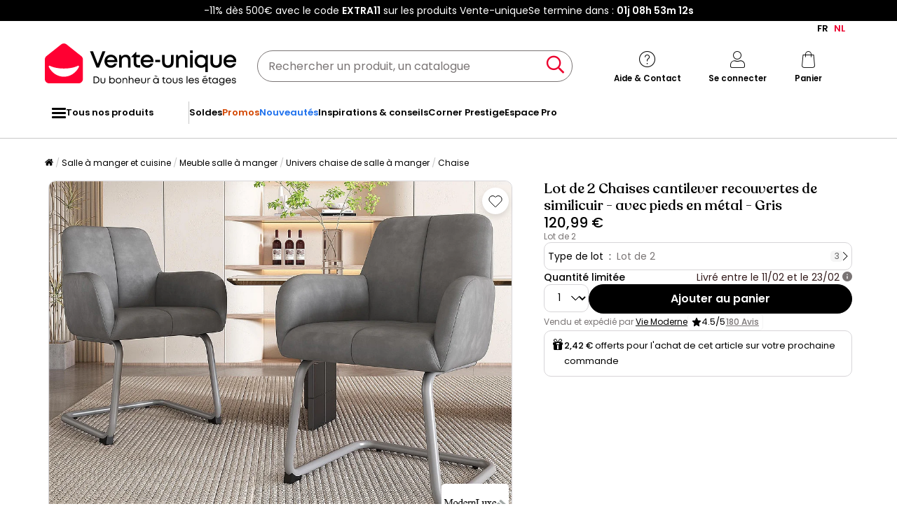

--- FILE ---
content_type: text/html; charset=utf-8
request_url: https://www.google.com/recaptcha/api2/anchor?ar=1&k=6LeKhU4pAAAAADKrUjV2u5pRv2dbHidBEDMej4b2&co=aHR0cHM6Ly9mci52ZW50ZS11bmlxdWUuYmU6NDQz&hl=en&v=PoyoqOPhxBO7pBk68S4YbpHZ&size=invisible&anchor-ms=20000&execute-ms=30000&cb=6x31qaetmjz1
body_size: 48712
content:
<!DOCTYPE HTML><html dir="ltr" lang="en"><head><meta http-equiv="Content-Type" content="text/html; charset=UTF-8">
<meta http-equiv="X-UA-Compatible" content="IE=edge">
<title>reCAPTCHA</title>
<style type="text/css">
/* cyrillic-ext */
@font-face {
  font-family: 'Roboto';
  font-style: normal;
  font-weight: 400;
  font-stretch: 100%;
  src: url(//fonts.gstatic.com/s/roboto/v48/KFO7CnqEu92Fr1ME7kSn66aGLdTylUAMa3GUBHMdazTgWw.woff2) format('woff2');
  unicode-range: U+0460-052F, U+1C80-1C8A, U+20B4, U+2DE0-2DFF, U+A640-A69F, U+FE2E-FE2F;
}
/* cyrillic */
@font-face {
  font-family: 'Roboto';
  font-style: normal;
  font-weight: 400;
  font-stretch: 100%;
  src: url(//fonts.gstatic.com/s/roboto/v48/KFO7CnqEu92Fr1ME7kSn66aGLdTylUAMa3iUBHMdazTgWw.woff2) format('woff2');
  unicode-range: U+0301, U+0400-045F, U+0490-0491, U+04B0-04B1, U+2116;
}
/* greek-ext */
@font-face {
  font-family: 'Roboto';
  font-style: normal;
  font-weight: 400;
  font-stretch: 100%;
  src: url(//fonts.gstatic.com/s/roboto/v48/KFO7CnqEu92Fr1ME7kSn66aGLdTylUAMa3CUBHMdazTgWw.woff2) format('woff2');
  unicode-range: U+1F00-1FFF;
}
/* greek */
@font-face {
  font-family: 'Roboto';
  font-style: normal;
  font-weight: 400;
  font-stretch: 100%;
  src: url(//fonts.gstatic.com/s/roboto/v48/KFO7CnqEu92Fr1ME7kSn66aGLdTylUAMa3-UBHMdazTgWw.woff2) format('woff2');
  unicode-range: U+0370-0377, U+037A-037F, U+0384-038A, U+038C, U+038E-03A1, U+03A3-03FF;
}
/* math */
@font-face {
  font-family: 'Roboto';
  font-style: normal;
  font-weight: 400;
  font-stretch: 100%;
  src: url(//fonts.gstatic.com/s/roboto/v48/KFO7CnqEu92Fr1ME7kSn66aGLdTylUAMawCUBHMdazTgWw.woff2) format('woff2');
  unicode-range: U+0302-0303, U+0305, U+0307-0308, U+0310, U+0312, U+0315, U+031A, U+0326-0327, U+032C, U+032F-0330, U+0332-0333, U+0338, U+033A, U+0346, U+034D, U+0391-03A1, U+03A3-03A9, U+03B1-03C9, U+03D1, U+03D5-03D6, U+03F0-03F1, U+03F4-03F5, U+2016-2017, U+2034-2038, U+203C, U+2040, U+2043, U+2047, U+2050, U+2057, U+205F, U+2070-2071, U+2074-208E, U+2090-209C, U+20D0-20DC, U+20E1, U+20E5-20EF, U+2100-2112, U+2114-2115, U+2117-2121, U+2123-214F, U+2190, U+2192, U+2194-21AE, U+21B0-21E5, U+21F1-21F2, U+21F4-2211, U+2213-2214, U+2216-22FF, U+2308-230B, U+2310, U+2319, U+231C-2321, U+2336-237A, U+237C, U+2395, U+239B-23B7, U+23D0, U+23DC-23E1, U+2474-2475, U+25AF, U+25B3, U+25B7, U+25BD, U+25C1, U+25CA, U+25CC, U+25FB, U+266D-266F, U+27C0-27FF, U+2900-2AFF, U+2B0E-2B11, U+2B30-2B4C, U+2BFE, U+3030, U+FF5B, U+FF5D, U+1D400-1D7FF, U+1EE00-1EEFF;
}
/* symbols */
@font-face {
  font-family: 'Roboto';
  font-style: normal;
  font-weight: 400;
  font-stretch: 100%;
  src: url(//fonts.gstatic.com/s/roboto/v48/KFO7CnqEu92Fr1ME7kSn66aGLdTylUAMaxKUBHMdazTgWw.woff2) format('woff2');
  unicode-range: U+0001-000C, U+000E-001F, U+007F-009F, U+20DD-20E0, U+20E2-20E4, U+2150-218F, U+2190, U+2192, U+2194-2199, U+21AF, U+21E6-21F0, U+21F3, U+2218-2219, U+2299, U+22C4-22C6, U+2300-243F, U+2440-244A, U+2460-24FF, U+25A0-27BF, U+2800-28FF, U+2921-2922, U+2981, U+29BF, U+29EB, U+2B00-2BFF, U+4DC0-4DFF, U+FFF9-FFFB, U+10140-1018E, U+10190-1019C, U+101A0, U+101D0-101FD, U+102E0-102FB, U+10E60-10E7E, U+1D2C0-1D2D3, U+1D2E0-1D37F, U+1F000-1F0FF, U+1F100-1F1AD, U+1F1E6-1F1FF, U+1F30D-1F30F, U+1F315, U+1F31C, U+1F31E, U+1F320-1F32C, U+1F336, U+1F378, U+1F37D, U+1F382, U+1F393-1F39F, U+1F3A7-1F3A8, U+1F3AC-1F3AF, U+1F3C2, U+1F3C4-1F3C6, U+1F3CA-1F3CE, U+1F3D4-1F3E0, U+1F3ED, U+1F3F1-1F3F3, U+1F3F5-1F3F7, U+1F408, U+1F415, U+1F41F, U+1F426, U+1F43F, U+1F441-1F442, U+1F444, U+1F446-1F449, U+1F44C-1F44E, U+1F453, U+1F46A, U+1F47D, U+1F4A3, U+1F4B0, U+1F4B3, U+1F4B9, U+1F4BB, U+1F4BF, U+1F4C8-1F4CB, U+1F4D6, U+1F4DA, U+1F4DF, U+1F4E3-1F4E6, U+1F4EA-1F4ED, U+1F4F7, U+1F4F9-1F4FB, U+1F4FD-1F4FE, U+1F503, U+1F507-1F50B, U+1F50D, U+1F512-1F513, U+1F53E-1F54A, U+1F54F-1F5FA, U+1F610, U+1F650-1F67F, U+1F687, U+1F68D, U+1F691, U+1F694, U+1F698, U+1F6AD, U+1F6B2, U+1F6B9-1F6BA, U+1F6BC, U+1F6C6-1F6CF, U+1F6D3-1F6D7, U+1F6E0-1F6EA, U+1F6F0-1F6F3, U+1F6F7-1F6FC, U+1F700-1F7FF, U+1F800-1F80B, U+1F810-1F847, U+1F850-1F859, U+1F860-1F887, U+1F890-1F8AD, U+1F8B0-1F8BB, U+1F8C0-1F8C1, U+1F900-1F90B, U+1F93B, U+1F946, U+1F984, U+1F996, U+1F9E9, U+1FA00-1FA6F, U+1FA70-1FA7C, U+1FA80-1FA89, U+1FA8F-1FAC6, U+1FACE-1FADC, U+1FADF-1FAE9, U+1FAF0-1FAF8, U+1FB00-1FBFF;
}
/* vietnamese */
@font-face {
  font-family: 'Roboto';
  font-style: normal;
  font-weight: 400;
  font-stretch: 100%;
  src: url(//fonts.gstatic.com/s/roboto/v48/KFO7CnqEu92Fr1ME7kSn66aGLdTylUAMa3OUBHMdazTgWw.woff2) format('woff2');
  unicode-range: U+0102-0103, U+0110-0111, U+0128-0129, U+0168-0169, U+01A0-01A1, U+01AF-01B0, U+0300-0301, U+0303-0304, U+0308-0309, U+0323, U+0329, U+1EA0-1EF9, U+20AB;
}
/* latin-ext */
@font-face {
  font-family: 'Roboto';
  font-style: normal;
  font-weight: 400;
  font-stretch: 100%;
  src: url(//fonts.gstatic.com/s/roboto/v48/KFO7CnqEu92Fr1ME7kSn66aGLdTylUAMa3KUBHMdazTgWw.woff2) format('woff2');
  unicode-range: U+0100-02BA, U+02BD-02C5, U+02C7-02CC, U+02CE-02D7, U+02DD-02FF, U+0304, U+0308, U+0329, U+1D00-1DBF, U+1E00-1E9F, U+1EF2-1EFF, U+2020, U+20A0-20AB, U+20AD-20C0, U+2113, U+2C60-2C7F, U+A720-A7FF;
}
/* latin */
@font-face {
  font-family: 'Roboto';
  font-style: normal;
  font-weight: 400;
  font-stretch: 100%;
  src: url(//fonts.gstatic.com/s/roboto/v48/KFO7CnqEu92Fr1ME7kSn66aGLdTylUAMa3yUBHMdazQ.woff2) format('woff2');
  unicode-range: U+0000-00FF, U+0131, U+0152-0153, U+02BB-02BC, U+02C6, U+02DA, U+02DC, U+0304, U+0308, U+0329, U+2000-206F, U+20AC, U+2122, U+2191, U+2193, U+2212, U+2215, U+FEFF, U+FFFD;
}
/* cyrillic-ext */
@font-face {
  font-family: 'Roboto';
  font-style: normal;
  font-weight: 500;
  font-stretch: 100%;
  src: url(//fonts.gstatic.com/s/roboto/v48/KFO7CnqEu92Fr1ME7kSn66aGLdTylUAMa3GUBHMdazTgWw.woff2) format('woff2');
  unicode-range: U+0460-052F, U+1C80-1C8A, U+20B4, U+2DE0-2DFF, U+A640-A69F, U+FE2E-FE2F;
}
/* cyrillic */
@font-face {
  font-family: 'Roboto';
  font-style: normal;
  font-weight: 500;
  font-stretch: 100%;
  src: url(//fonts.gstatic.com/s/roboto/v48/KFO7CnqEu92Fr1ME7kSn66aGLdTylUAMa3iUBHMdazTgWw.woff2) format('woff2');
  unicode-range: U+0301, U+0400-045F, U+0490-0491, U+04B0-04B1, U+2116;
}
/* greek-ext */
@font-face {
  font-family: 'Roboto';
  font-style: normal;
  font-weight: 500;
  font-stretch: 100%;
  src: url(//fonts.gstatic.com/s/roboto/v48/KFO7CnqEu92Fr1ME7kSn66aGLdTylUAMa3CUBHMdazTgWw.woff2) format('woff2');
  unicode-range: U+1F00-1FFF;
}
/* greek */
@font-face {
  font-family: 'Roboto';
  font-style: normal;
  font-weight: 500;
  font-stretch: 100%;
  src: url(//fonts.gstatic.com/s/roboto/v48/KFO7CnqEu92Fr1ME7kSn66aGLdTylUAMa3-UBHMdazTgWw.woff2) format('woff2');
  unicode-range: U+0370-0377, U+037A-037F, U+0384-038A, U+038C, U+038E-03A1, U+03A3-03FF;
}
/* math */
@font-face {
  font-family: 'Roboto';
  font-style: normal;
  font-weight: 500;
  font-stretch: 100%;
  src: url(//fonts.gstatic.com/s/roboto/v48/KFO7CnqEu92Fr1ME7kSn66aGLdTylUAMawCUBHMdazTgWw.woff2) format('woff2');
  unicode-range: U+0302-0303, U+0305, U+0307-0308, U+0310, U+0312, U+0315, U+031A, U+0326-0327, U+032C, U+032F-0330, U+0332-0333, U+0338, U+033A, U+0346, U+034D, U+0391-03A1, U+03A3-03A9, U+03B1-03C9, U+03D1, U+03D5-03D6, U+03F0-03F1, U+03F4-03F5, U+2016-2017, U+2034-2038, U+203C, U+2040, U+2043, U+2047, U+2050, U+2057, U+205F, U+2070-2071, U+2074-208E, U+2090-209C, U+20D0-20DC, U+20E1, U+20E5-20EF, U+2100-2112, U+2114-2115, U+2117-2121, U+2123-214F, U+2190, U+2192, U+2194-21AE, U+21B0-21E5, U+21F1-21F2, U+21F4-2211, U+2213-2214, U+2216-22FF, U+2308-230B, U+2310, U+2319, U+231C-2321, U+2336-237A, U+237C, U+2395, U+239B-23B7, U+23D0, U+23DC-23E1, U+2474-2475, U+25AF, U+25B3, U+25B7, U+25BD, U+25C1, U+25CA, U+25CC, U+25FB, U+266D-266F, U+27C0-27FF, U+2900-2AFF, U+2B0E-2B11, U+2B30-2B4C, U+2BFE, U+3030, U+FF5B, U+FF5D, U+1D400-1D7FF, U+1EE00-1EEFF;
}
/* symbols */
@font-face {
  font-family: 'Roboto';
  font-style: normal;
  font-weight: 500;
  font-stretch: 100%;
  src: url(//fonts.gstatic.com/s/roboto/v48/KFO7CnqEu92Fr1ME7kSn66aGLdTylUAMaxKUBHMdazTgWw.woff2) format('woff2');
  unicode-range: U+0001-000C, U+000E-001F, U+007F-009F, U+20DD-20E0, U+20E2-20E4, U+2150-218F, U+2190, U+2192, U+2194-2199, U+21AF, U+21E6-21F0, U+21F3, U+2218-2219, U+2299, U+22C4-22C6, U+2300-243F, U+2440-244A, U+2460-24FF, U+25A0-27BF, U+2800-28FF, U+2921-2922, U+2981, U+29BF, U+29EB, U+2B00-2BFF, U+4DC0-4DFF, U+FFF9-FFFB, U+10140-1018E, U+10190-1019C, U+101A0, U+101D0-101FD, U+102E0-102FB, U+10E60-10E7E, U+1D2C0-1D2D3, U+1D2E0-1D37F, U+1F000-1F0FF, U+1F100-1F1AD, U+1F1E6-1F1FF, U+1F30D-1F30F, U+1F315, U+1F31C, U+1F31E, U+1F320-1F32C, U+1F336, U+1F378, U+1F37D, U+1F382, U+1F393-1F39F, U+1F3A7-1F3A8, U+1F3AC-1F3AF, U+1F3C2, U+1F3C4-1F3C6, U+1F3CA-1F3CE, U+1F3D4-1F3E0, U+1F3ED, U+1F3F1-1F3F3, U+1F3F5-1F3F7, U+1F408, U+1F415, U+1F41F, U+1F426, U+1F43F, U+1F441-1F442, U+1F444, U+1F446-1F449, U+1F44C-1F44E, U+1F453, U+1F46A, U+1F47D, U+1F4A3, U+1F4B0, U+1F4B3, U+1F4B9, U+1F4BB, U+1F4BF, U+1F4C8-1F4CB, U+1F4D6, U+1F4DA, U+1F4DF, U+1F4E3-1F4E6, U+1F4EA-1F4ED, U+1F4F7, U+1F4F9-1F4FB, U+1F4FD-1F4FE, U+1F503, U+1F507-1F50B, U+1F50D, U+1F512-1F513, U+1F53E-1F54A, U+1F54F-1F5FA, U+1F610, U+1F650-1F67F, U+1F687, U+1F68D, U+1F691, U+1F694, U+1F698, U+1F6AD, U+1F6B2, U+1F6B9-1F6BA, U+1F6BC, U+1F6C6-1F6CF, U+1F6D3-1F6D7, U+1F6E0-1F6EA, U+1F6F0-1F6F3, U+1F6F7-1F6FC, U+1F700-1F7FF, U+1F800-1F80B, U+1F810-1F847, U+1F850-1F859, U+1F860-1F887, U+1F890-1F8AD, U+1F8B0-1F8BB, U+1F8C0-1F8C1, U+1F900-1F90B, U+1F93B, U+1F946, U+1F984, U+1F996, U+1F9E9, U+1FA00-1FA6F, U+1FA70-1FA7C, U+1FA80-1FA89, U+1FA8F-1FAC6, U+1FACE-1FADC, U+1FADF-1FAE9, U+1FAF0-1FAF8, U+1FB00-1FBFF;
}
/* vietnamese */
@font-face {
  font-family: 'Roboto';
  font-style: normal;
  font-weight: 500;
  font-stretch: 100%;
  src: url(//fonts.gstatic.com/s/roboto/v48/KFO7CnqEu92Fr1ME7kSn66aGLdTylUAMa3OUBHMdazTgWw.woff2) format('woff2');
  unicode-range: U+0102-0103, U+0110-0111, U+0128-0129, U+0168-0169, U+01A0-01A1, U+01AF-01B0, U+0300-0301, U+0303-0304, U+0308-0309, U+0323, U+0329, U+1EA0-1EF9, U+20AB;
}
/* latin-ext */
@font-face {
  font-family: 'Roboto';
  font-style: normal;
  font-weight: 500;
  font-stretch: 100%;
  src: url(//fonts.gstatic.com/s/roboto/v48/KFO7CnqEu92Fr1ME7kSn66aGLdTylUAMa3KUBHMdazTgWw.woff2) format('woff2');
  unicode-range: U+0100-02BA, U+02BD-02C5, U+02C7-02CC, U+02CE-02D7, U+02DD-02FF, U+0304, U+0308, U+0329, U+1D00-1DBF, U+1E00-1E9F, U+1EF2-1EFF, U+2020, U+20A0-20AB, U+20AD-20C0, U+2113, U+2C60-2C7F, U+A720-A7FF;
}
/* latin */
@font-face {
  font-family: 'Roboto';
  font-style: normal;
  font-weight: 500;
  font-stretch: 100%;
  src: url(//fonts.gstatic.com/s/roboto/v48/KFO7CnqEu92Fr1ME7kSn66aGLdTylUAMa3yUBHMdazQ.woff2) format('woff2');
  unicode-range: U+0000-00FF, U+0131, U+0152-0153, U+02BB-02BC, U+02C6, U+02DA, U+02DC, U+0304, U+0308, U+0329, U+2000-206F, U+20AC, U+2122, U+2191, U+2193, U+2212, U+2215, U+FEFF, U+FFFD;
}
/* cyrillic-ext */
@font-face {
  font-family: 'Roboto';
  font-style: normal;
  font-weight: 900;
  font-stretch: 100%;
  src: url(//fonts.gstatic.com/s/roboto/v48/KFO7CnqEu92Fr1ME7kSn66aGLdTylUAMa3GUBHMdazTgWw.woff2) format('woff2');
  unicode-range: U+0460-052F, U+1C80-1C8A, U+20B4, U+2DE0-2DFF, U+A640-A69F, U+FE2E-FE2F;
}
/* cyrillic */
@font-face {
  font-family: 'Roboto';
  font-style: normal;
  font-weight: 900;
  font-stretch: 100%;
  src: url(//fonts.gstatic.com/s/roboto/v48/KFO7CnqEu92Fr1ME7kSn66aGLdTylUAMa3iUBHMdazTgWw.woff2) format('woff2');
  unicode-range: U+0301, U+0400-045F, U+0490-0491, U+04B0-04B1, U+2116;
}
/* greek-ext */
@font-face {
  font-family: 'Roboto';
  font-style: normal;
  font-weight: 900;
  font-stretch: 100%;
  src: url(//fonts.gstatic.com/s/roboto/v48/KFO7CnqEu92Fr1ME7kSn66aGLdTylUAMa3CUBHMdazTgWw.woff2) format('woff2');
  unicode-range: U+1F00-1FFF;
}
/* greek */
@font-face {
  font-family: 'Roboto';
  font-style: normal;
  font-weight: 900;
  font-stretch: 100%;
  src: url(//fonts.gstatic.com/s/roboto/v48/KFO7CnqEu92Fr1ME7kSn66aGLdTylUAMa3-UBHMdazTgWw.woff2) format('woff2');
  unicode-range: U+0370-0377, U+037A-037F, U+0384-038A, U+038C, U+038E-03A1, U+03A3-03FF;
}
/* math */
@font-face {
  font-family: 'Roboto';
  font-style: normal;
  font-weight: 900;
  font-stretch: 100%;
  src: url(//fonts.gstatic.com/s/roboto/v48/KFO7CnqEu92Fr1ME7kSn66aGLdTylUAMawCUBHMdazTgWw.woff2) format('woff2');
  unicode-range: U+0302-0303, U+0305, U+0307-0308, U+0310, U+0312, U+0315, U+031A, U+0326-0327, U+032C, U+032F-0330, U+0332-0333, U+0338, U+033A, U+0346, U+034D, U+0391-03A1, U+03A3-03A9, U+03B1-03C9, U+03D1, U+03D5-03D6, U+03F0-03F1, U+03F4-03F5, U+2016-2017, U+2034-2038, U+203C, U+2040, U+2043, U+2047, U+2050, U+2057, U+205F, U+2070-2071, U+2074-208E, U+2090-209C, U+20D0-20DC, U+20E1, U+20E5-20EF, U+2100-2112, U+2114-2115, U+2117-2121, U+2123-214F, U+2190, U+2192, U+2194-21AE, U+21B0-21E5, U+21F1-21F2, U+21F4-2211, U+2213-2214, U+2216-22FF, U+2308-230B, U+2310, U+2319, U+231C-2321, U+2336-237A, U+237C, U+2395, U+239B-23B7, U+23D0, U+23DC-23E1, U+2474-2475, U+25AF, U+25B3, U+25B7, U+25BD, U+25C1, U+25CA, U+25CC, U+25FB, U+266D-266F, U+27C0-27FF, U+2900-2AFF, U+2B0E-2B11, U+2B30-2B4C, U+2BFE, U+3030, U+FF5B, U+FF5D, U+1D400-1D7FF, U+1EE00-1EEFF;
}
/* symbols */
@font-face {
  font-family: 'Roboto';
  font-style: normal;
  font-weight: 900;
  font-stretch: 100%;
  src: url(//fonts.gstatic.com/s/roboto/v48/KFO7CnqEu92Fr1ME7kSn66aGLdTylUAMaxKUBHMdazTgWw.woff2) format('woff2');
  unicode-range: U+0001-000C, U+000E-001F, U+007F-009F, U+20DD-20E0, U+20E2-20E4, U+2150-218F, U+2190, U+2192, U+2194-2199, U+21AF, U+21E6-21F0, U+21F3, U+2218-2219, U+2299, U+22C4-22C6, U+2300-243F, U+2440-244A, U+2460-24FF, U+25A0-27BF, U+2800-28FF, U+2921-2922, U+2981, U+29BF, U+29EB, U+2B00-2BFF, U+4DC0-4DFF, U+FFF9-FFFB, U+10140-1018E, U+10190-1019C, U+101A0, U+101D0-101FD, U+102E0-102FB, U+10E60-10E7E, U+1D2C0-1D2D3, U+1D2E0-1D37F, U+1F000-1F0FF, U+1F100-1F1AD, U+1F1E6-1F1FF, U+1F30D-1F30F, U+1F315, U+1F31C, U+1F31E, U+1F320-1F32C, U+1F336, U+1F378, U+1F37D, U+1F382, U+1F393-1F39F, U+1F3A7-1F3A8, U+1F3AC-1F3AF, U+1F3C2, U+1F3C4-1F3C6, U+1F3CA-1F3CE, U+1F3D4-1F3E0, U+1F3ED, U+1F3F1-1F3F3, U+1F3F5-1F3F7, U+1F408, U+1F415, U+1F41F, U+1F426, U+1F43F, U+1F441-1F442, U+1F444, U+1F446-1F449, U+1F44C-1F44E, U+1F453, U+1F46A, U+1F47D, U+1F4A3, U+1F4B0, U+1F4B3, U+1F4B9, U+1F4BB, U+1F4BF, U+1F4C8-1F4CB, U+1F4D6, U+1F4DA, U+1F4DF, U+1F4E3-1F4E6, U+1F4EA-1F4ED, U+1F4F7, U+1F4F9-1F4FB, U+1F4FD-1F4FE, U+1F503, U+1F507-1F50B, U+1F50D, U+1F512-1F513, U+1F53E-1F54A, U+1F54F-1F5FA, U+1F610, U+1F650-1F67F, U+1F687, U+1F68D, U+1F691, U+1F694, U+1F698, U+1F6AD, U+1F6B2, U+1F6B9-1F6BA, U+1F6BC, U+1F6C6-1F6CF, U+1F6D3-1F6D7, U+1F6E0-1F6EA, U+1F6F0-1F6F3, U+1F6F7-1F6FC, U+1F700-1F7FF, U+1F800-1F80B, U+1F810-1F847, U+1F850-1F859, U+1F860-1F887, U+1F890-1F8AD, U+1F8B0-1F8BB, U+1F8C0-1F8C1, U+1F900-1F90B, U+1F93B, U+1F946, U+1F984, U+1F996, U+1F9E9, U+1FA00-1FA6F, U+1FA70-1FA7C, U+1FA80-1FA89, U+1FA8F-1FAC6, U+1FACE-1FADC, U+1FADF-1FAE9, U+1FAF0-1FAF8, U+1FB00-1FBFF;
}
/* vietnamese */
@font-face {
  font-family: 'Roboto';
  font-style: normal;
  font-weight: 900;
  font-stretch: 100%;
  src: url(//fonts.gstatic.com/s/roboto/v48/KFO7CnqEu92Fr1ME7kSn66aGLdTylUAMa3OUBHMdazTgWw.woff2) format('woff2');
  unicode-range: U+0102-0103, U+0110-0111, U+0128-0129, U+0168-0169, U+01A0-01A1, U+01AF-01B0, U+0300-0301, U+0303-0304, U+0308-0309, U+0323, U+0329, U+1EA0-1EF9, U+20AB;
}
/* latin-ext */
@font-face {
  font-family: 'Roboto';
  font-style: normal;
  font-weight: 900;
  font-stretch: 100%;
  src: url(//fonts.gstatic.com/s/roboto/v48/KFO7CnqEu92Fr1ME7kSn66aGLdTylUAMa3KUBHMdazTgWw.woff2) format('woff2');
  unicode-range: U+0100-02BA, U+02BD-02C5, U+02C7-02CC, U+02CE-02D7, U+02DD-02FF, U+0304, U+0308, U+0329, U+1D00-1DBF, U+1E00-1E9F, U+1EF2-1EFF, U+2020, U+20A0-20AB, U+20AD-20C0, U+2113, U+2C60-2C7F, U+A720-A7FF;
}
/* latin */
@font-face {
  font-family: 'Roboto';
  font-style: normal;
  font-weight: 900;
  font-stretch: 100%;
  src: url(//fonts.gstatic.com/s/roboto/v48/KFO7CnqEu92Fr1ME7kSn66aGLdTylUAMa3yUBHMdazQ.woff2) format('woff2');
  unicode-range: U+0000-00FF, U+0131, U+0152-0153, U+02BB-02BC, U+02C6, U+02DA, U+02DC, U+0304, U+0308, U+0329, U+2000-206F, U+20AC, U+2122, U+2191, U+2193, U+2212, U+2215, U+FEFF, U+FFFD;
}

</style>
<link rel="stylesheet" type="text/css" href="https://www.gstatic.com/recaptcha/releases/PoyoqOPhxBO7pBk68S4YbpHZ/styles__ltr.css">
<script nonce="-Z2MVyuKatP62DLch7nOwQ" type="text/javascript">window['__recaptcha_api'] = 'https://www.google.com/recaptcha/api2/';</script>
<script type="text/javascript" src="https://www.gstatic.com/recaptcha/releases/PoyoqOPhxBO7pBk68S4YbpHZ/recaptcha__en.js" nonce="-Z2MVyuKatP62DLch7nOwQ">
      
    </script></head>
<body><div id="rc-anchor-alert" class="rc-anchor-alert"></div>
<input type="hidden" id="recaptcha-token" value="[base64]">
<script type="text/javascript" nonce="-Z2MVyuKatP62DLch7nOwQ">
      recaptcha.anchor.Main.init("[\x22ainput\x22,[\x22bgdata\x22,\x22\x22,\[base64]/[base64]/[base64]/KE4oMTI0LHYsdi5HKSxMWihsLHYpKTpOKDEyNCx2LGwpLFYpLHYpLFQpKSxGKDE3MSx2KX0scjc9ZnVuY3Rpb24obCl7cmV0dXJuIGx9LEM9ZnVuY3Rpb24obCxWLHYpe04odixsLFYpLFZbYWtdPTI3OTZ9LG49ZnVuY3Rpb24obCxWKXtWLlg9KChWLlg/[base64]/[base64]/[base64]/[base64]/[base64]/[base64]/[base64]/[base64]/[base64]/[base64]/[base64]\\u003d\x22,\[base64]\\u003d\\u003d\x22,\x22P8KyeV7Ch0IYRcK5w7LDqUlmIHgBw43Cvg12wrYGwpjCkVvDmkVrH8KQSlbCuMKrwqk/UxvDpjfCjDBUwrHDg8K+acOHw6VTw7rCisKjM2ogI8Odw7bCusKEb8OLZx3Dh1U1SsKQw5/Cng9rw64iwoQAR0PDsMOiRB3DgmRiecOrw5IeZnbCtUnDiMK0w6PDlh3Cj8KGw5pGwq/[base64]/[base64]/Dk8OTw6JdZMKOwrnDuRgLwovDg8OpSsKqwqQGXMOLZ8KyEcOqYcOiw4DDqF7DisKYKsKXZTHCqg/[base64]/[base64]/FcK6w7jCh8O3w58wWMK7DizCpMKrDyPCqsKTwovCij/Cp8OWF3phEcOGwqHDoV8Bw4LCosKRW8OgwphqL8KZfVnClcO9wpDCjR/CtCIrwrcBaXpRwo/[base64]/DgBPCt8OVVcKbNk3DjMKSw53Ck2EmwokORcO1wqlow6ULGMKcbMOOwqNPDEYsA8Oyw4duTsKEw4nCjMOmLsKjM8ODwqfCkn4KLA0GwplcU0HDgCXDvGlxwq/[base64]/[base64]/UMKcIcOSEMOgaDvCh8OaOMO/w5UfOygGwpvCvEXDkB7DrcOlMQDDn0QEwqBdG8KXwp4Zw6JuW8KFCcOHGgQ0FwMuw5Mcw7zDuibCkWVIw63CsMObTSocbsORwpHCo3gGw6M3cMOQw5fCsMKowqDCmm/CtlB0UnwOdMKyDMKQccOmT8Kkwpcmw6Ndw7AgY8Ohw6Z1HsOoXUF3DMOewro+w5LCmyUNfwpgw7RAwoHCgTVSwrLDn8OUZDw0OcKeJ1vCkCrCp8KsbMOIJhfDrEXCqcOKWMKrwrAUwp/CqMKkdxPDrsONDVBNwocvWzzDtAvDkUzDjgLCui1ywrIDwpV0w6Bbw4AIw5/Dk8OORcKdfMKowofDmsK7wqw1OcOTSy/DisOewpDCm8OUwp4WKDXDnFDCtsK8MngPwpzDtsKmTUjCiVrDmmlAwpHCuMKxf0lle10Zwp45w57ChhMww5oBWsOiwoQAw5E5w5TDrFBkw55MwpXDh0dVFMKDJ8O/EzvDjW52DMK/woR6wprCpBJQwoJ0wok2Q8KUw7ZLwpHDjcK4wqM+YkHCu1XCmsOAaUjDrsKnHVLCiMKOwrsGeVYIFT1nw4g8ZMObHkZQNlQdHMO9LsKtw7U1NTzChEgCw5RnwrRuw7HDiE3DpMO5U3UBHMO+O0RXJ2rDm0k8DcKMw4MWT8KKaGHChzkBFC/[base64]/Dk2xGCcKHwr4ZfQxCwqt4K8K0w7ZPw47CqcOKwqZaEcOpwqwZGcKhwqvDrcKew4bCpyh2wrjDsB4EKcK/C8KEQcKfw6tMwoQiw4lke1jCucOOHnDCicKIC1Jdw6bDkzMFWiTCrcO6w58pwrkCOgwoVcOJwpPDmHjDo8O/[base64]/wqBFwqtYw43DmSh1woDCrB4owoY1wqNVXWbDp8KrwrQqw5VmJgNiw7B8w6nCrMKnPw5QIjHDh3zCrsOSwqDDhQpRw5wgw5nCsQfDvMK9wo/Cn3Zzw4Znw7ABaMKHwqTDswXCr1AHfltOwpPCriTDsADCtS4mwoPCuSvCrUUXw6sDw6fDoFrClMOzacKRwrvDg8Oow7ESKGVuw5ZZOcKvwpbCn3fCpcKkw5EPw7/CosKxw5HCgQlrwpPCjABYIsOLGQBkw7nDq8Ozw6vDsxlGYsKmB8OMw4JScsOSbXJUwoB/YcKaw7gKw68uw7vCsGU8w7PDmcKgw5LCtMOEE2suIsOEAxrDkGzDhQRAwrLChMKowqvDlwPDisKgelnDhMKHwr3DrsO3YC7CgV7Chg1FwqTDkcKPHcKJRsKNw5pfwpTDm8Kwwoogw4TCh8KDw5HCtDrDvm9VesO/woUyJXDClcKaw4LCh8O1wp/CqlbCtcOUw7XCvQjDh8K1w6/CpsOjwrdBE0FndMOewpo/wqtgI8OKCWg+UcKWLVDDscKKDMK0w47CjQXCpi15XW4nwqXDkycsWk7CmcKbMT3DiMOiw5doPXjCpSLCjcOOw5Uawr3DrMOUYFrDhsOew74sLcKMwqnDm8KqNwI9e1rDnn8swpVNLcKadsOowoYMw5sAwqbCiMOSDsKbw5RBwqTCucORwpAMw6/CtUvCqcOtT2YvworCs3xjdcOmT8KWwpvDtMOgw77Dr0HCl8K3ZEokw6nDlVHCn0PDukDDtcKmw4cdwoTCgMK0wppXfy8TBcOkVngHworCiQFcQyBVXcOBcsOpwonDnCgwwqfDsB5Gw5/DgMOrwqtBwq3CukjClWzDp8O2Y8OXDsOJw6d4wo95w7rDlcOieVo3VwTCisKBw4YCw5LCrydtw75+NsKlwr3Dh8K7FcK7wqjCksKqw44QwolzNEhCwrIaICzCv1LDgcOlFVPCj2rDkDlbKcORwqTDpWwzwoDCjcKYA193w5/DgMOgeMKHAzzDiA/CsCEMwpVxPjDCncOJwpMdYHLDgQXCusOEKkzCqcKYIh80IcKmLRJIw6rDmMOWZ18Jw4RTYDwYw4EaGRLDsMKmwpMuYsOpw7bCgcKHDiXCqMOMw6fDqwnDlMOew4B/w7cjPHzCvMK1IsO+cR/[base64]/Dh8KOIAnCiWvChUvCtXLCpcOofsODesKZU13DucK/w6HCm8OSdsKAw6TDtcO5fcK4MMKYLcOgw6tcQsOAM8Oow4zCqMKDw74awqVcwq0sw5wGw5TDqMK0w5HDj8K2QiIyFB5TYmpFwoEuw4/Dn8OBw5jChknCgsOjTAhmwrJhCBQuw51eFUDDnjHDshEywownw4UGwpIpw40dwozCjBJkKcObw5bDnRlYwrrCi2nDs8KTWsK7w5bDv8KuwqvDkcOgw5bDuBjDiWB1w6rDhFJXC8Orw6cWwobCuQDCh8O3XcKowrDClcKkOsKww5VdKR/CmsOsO0kCOQhrOXJcCkTDnMO5U1gHw4Nlw65WNjo4wqrCo8O9FFJ+f8OQN0wfUxcnRcOzZsOuAMKiFMKbwphYw5Nfwr1Owr05w7kRejgSM0FUwoAuRxrDtMKxw6tHwovCvUDDhDnDncKZw4rCgirCi8OFSMKSw5YDw6TCllscNw4zFcKOLhwpS8ObHMKnSV/DmQ/DmcOyIwBqw5UYwqh7wpDDvcOkbEAUQ8Kww4vCmhHDuCPDi8OTwpLChFNjWDU0w6F0wo7Ct0fDjlvCtxFKwrXDunbDnn7CvCTDgsOOw6Yjw4R+A2/[base64]/Ct2XDmVlpT8KIwr/Dtx5JEmRwRxB/RV1pw5cjWAzDgXDDjMKmw7XCuUcedUfDkiosZFvCqcO5w6QBc8KNW1wnwqENWi5mw6PDtsOcw7jDoSFbwoBuB2NFwqFGw6vDmw96woAUHsKdwoHCq8OHw7M4w65QPcOLwq7DscKqOsOkw5zDmH7DnFLDn8OKwo7DtAgzNVN/woDDijzDnsKLFBHCmCdIw4jDkgnCuiM0w7tMw5rDvsOHwoBIwq7CrwrDmsOdwp89MS89wqsyAsKRw7fCoUvDpkjCsTjCiMO9w7VRw5jDm8O9wpPCryBxSsOiwpjCnMOww4lHDErCtcKywqYbdMO/w5TCnsK5wrrDj8Osw6HCnjfDncKmw5F/[base64]/ChQdDLMOkCx43w4Vow5jDkwXDpcKWw7c1woHDh8OKWcO4McKMZcK4bsOAwr0TPcOpT3UkWMKzwrTCu8K5wr7DvMKGw53CtcKDAmU3f3/Ci8ONSnVjf0E8dWoBw5DCisKHQgHCvcOJI3HClVlOwrMNw7bCq8Kiw4RYBMOCwqIuWzzCtcOJw40bCQrDgXZdw5TClsOVw4fCpTPCk1XCnMKAw5M4w5cibjoPw6zDui/CgcKuw7cIw7/DpMO9GcOkw6h/wq5IwqvCrWLDmsOSaWnDjcORwpLDmMONWMKuw4Jpwq8YVkQ7Khp3AD/DjHhlwq0vw6jDjcKuw6zDrsOkDsOlwrEXcsKZXMK9wp3ClWoOIjvConjDlRzDk8KxwovDg8OmwpJ7w5cOfEbDnw3CvQrCgRDDtsOZw5hyEcKTw5Nhf8OTKcOsGcO9w5zCtsKww41zwqpQw7/[base64]/CtsKQwoACw5bDt2XCkcKMwprDjk4vTMK2wqPDhUBOw61XVsONwqQHDsKIUBtVw45FfMO3F0sMw5gowrsww6l1MGFxIjDDn8O/ZDPCsBUSw4fDisKuw6zDtx3DqW/Ch8Klw6UZw5vDjkl6HcOHw5Mww4fCszzDkgDDlMOCw7PCny3CuMOMwrHDjU/DgcOAwrHCsMOTw6XCqwcsW8Ofw48Hw7nCo8OnW3LCicKTVmbCrzzDnARzwrPDrBDCrW/DssKUIx3CiMKXw5lPeMKNJCEyPCrCrlErwoJ4CwPDiG/[base64]/CkMKtbnBVAUFFaXxgw7rCr34uAVgDT2PDvAHDnBHChkERwrXCvhElw6DCtA7CmsOuw7Qkdyd5NsOiOn/[base64]/[base64]/cghPQ2zCv8OTw5HCq15fwph6wpfDmsOfb8O7wq/[base64]/XsOWR8K/IBzDp8KVwo7ChWp+LMK8B3A6wpLCncKxDMOlWsK7wp5WworCixsSwocdbUnDiD0dw4kDGWXDt8OdMz5iSEjDtMOsbnzCnX/DgQ1/UCJDwqHDp0HDrW51wovDtwZywrEGwqdyLsOvw5ojLxzDu8OHw4VCBAwRFcOsw4vDllQSLhXDkgnCosOmwr8ow6bDnznClsO6VcKYw7TCrMK4w6MHw6JGw6PCn8OMwrNJw6ZIwo7Cr8KfJsOYX8OwVw44dMOUw5/CrcKNB8KKw7LCnUXDpcK8ZDvDsMORIQR4wp1dcsOkRcOfAMOTOMKSwoTCqSBcwqNKw6cSwrM7w67CrcK3wr/DuGzDrX3Dh0ZQUsOGb8O7wrhjw4bDnBnDusOlVsKXw4cAZGk7w44WwosYa8Oqw6tqNBwKw4bDg2BJGsKfdVnCuEduwpJrKXXDo8O/DMOtw4HDhUApw7vCk8KTeSDDi3J6w58QQcKVecO0AgAvFsOpw63DocONY19fSk05woXCmnbCl2TDvcK1YHE3XMORRMO6w40YEsOAwrDDpADDiSfCsBzCv0FmwrdiTndSw6bDt8K1bkDCusO3w6PCvGprwromw4zDtwDCosKUVMKYwq/DncKKw53CkWfDl8OIwr9hEWnDkcKGwr3CiDNIw6FSJBjCmCRsbcOsw63Djl4Cw65fD2rDk8KfWFl4VVoIwo3CisO1H2rDuSs5wp1+w7rCr8O1QsKNDMKZw4dPw7ViHMKVwpfCj8KPZwvCklPDpwMCwrXChCJ+EsK/VABOPwhgwpTCpMKNAU9WHjvCqcKvw59Tw5TDncK/[base64]/Cn8Kvw60Hw7xYw6cJw4TDmMKvc8OPRGHCv8KnbHElO1DCvyVoayHDsMKMTcOvwocMw5Uqw6Rzw47CsMKlwq58wq3CocKqw419w4rDsMOHwqZ9O8OVDsO5UsOhL1J7IyHCjsONDcK0w4LDo8KzwrbCk2AxwovDrE05DXXCtl/[base64]/DvzDCssOFw4FLw71ow495Unx+BMKVZALCjsKFT8OoAW1iXBHCj0MFwpjDi14ADsKTw404wrZBw6Fvwr5IfhtkC8OXF8Ovw44gw7lNwq/DqsOgC8KXwpobCDcNS8OewoJ9FBQ7aR4cwonDhMOXGsKPOsOFIyHCiTjDpsO2A8KNFx1+w7vCqcKqRsO6wrkSMMKYf23Ct8OEw4XCrmnCoGtiw6HCisKMw4AnZktrM8KPAyHCkwbCqUAvwpPDq8OLwo/DpgvDkx0CLRtyG8KXw6ocQ8OHwrhFw4F2P8Oew4zDk8Oxwohow4TCpSkSEU7CksK7w4QbQsO8w5jDnsOWwq/[base64]/[base64]/w6/[base64]/Cj3/DgsOsw4plWsO7SSrCscKHABwOEyNowqknwr5PXh/DqMO0eBDDrMKcLwUuwpdVGsKTwr7CiT/CnFPCvAPDlsKyw5rCiMOeSMKebmPDnEtOwoFrQsOgw78Tw6YOFMOsNgPDlcKzbMKCw6HDisKlRGc6OcK/wrbDoklowoPCkUbCvMOuHsO5GgHDpiTDoQrCgsOJBFnDqiEbwo9ZAWhYD8KAw7kgLcKpw77Duk/[base64]/DtMKAcMOGwocFYsOQwpXCiWUFwpPChsOQaMKswrbCsw3DrHBHwrw5w7AUwpFBwpM1w5FxbMK0ZMKOw6fDkMK6OMO0BmLDjjNxAcO1wrPDssKiw6dkb8KdFMKGwrjDjsO7XVFLworCv1/Ds8OlAsONw5bCl0/[base64]/CnsOgJ1zDlUUUIBfClA8Sw4jDvsOsfA/[base64]/ChHLCs8KMBgXDjxPDskDCox/[base64]/[base64]/DgiUMwrfCkAHCl2ULRcK/[base64]/DgsKxwp4fwonDshrDs0lzBwNHEsODcDIYw4ZBMsKcw6NmwpwTdDA2woYsw7nDh8KCGcKBw6nCtA3DuEQuZkDDrsKiBBdYw4nCmWXCjMKTwrw2TTzCncO/b2XDrsKnRVYHb8OqQsOswrERXAzDqcOyw6vDigTCqcOTRsK7csKtUMO+Zw8JC8KQwqfDkw90w54aDgvDq1DDlhjCnsOYNzwSw7/[base64]/ZMOZak0pSsK8wpHCnC5PSsKbeMK/esO6FDHDkEXDucKKwpPDmMKzwpzDuMOyUcKbw70mQsKGwq0BwoPCizVIwrNmw6rDqBrDojw0R8OLCsOvfChvwqsmQcKANMOFVQNpJlTDoA/[base64]/DncKgMMKiwqJiwrYAwrg4w6R3wpIxwrTCgXzCul4KPcOmBB8FR8ONJMOhEBTClBILMk9ZPyITI8K3w5dEwoEfwpPDssO/OsKDDMO3w4LCm8OpWk/DgMKtw47DpiAmwq5Gw6HCjcK+EsKyIMOnLRJCwrUzXsO3PCwAwr7DlUHCqBxLw69TAz/DjcK6PGpgIB7DncOMw4YmMcKVwo/CgcOVw4TDrhYEQ2jCvsKJwpTDpHQFwqXDocOvwpQJwqTCrMK+wqXDsMKESihuwrPCmUfDoV88wqvCp8K0wogucMKaw4dIAcK9wq0CK8Kkwr/CrMOwKMO5GsKOw4bCg0TDkcK9w58BXMO7DcKZfcOEw4jCg8OSLsOObwTDggUnwrpxw6/DocK/EcK9H8O+GsOYTEFdZ1DCrxzCrcKzPxx4w6wxwoTDg0tVEQzCtyNPeMOdHMKlw5TDqsOHwozCpBHClH/DmklDw5zCqyrCncKswo3Dmh7DmMK6wpxow75xw6Mzw7E0MHjCsTzDtXUTw6TCg2R6L8OHwqcQwpd7LsKrw7vCk8OuAsKOwqnCvD3CrTjCugrDp8KgNxkMwr5XZXEcwqLDmnsdPifCjMKeVcKrO0/DsMO4f8OzXsKaUVXDmhHDpsO/QX94f8OadcKMw6rDuUfCpjY4w6vDssKEIMOjw6rDnF/Dk8KRwr/[base64]/Cu8Omw5EuwpZ1w7nCtcKUw67CmUpZaGNSw75cSGsZCnDDlsK0wo4sbkxJfVAXwq3CiFXDqmHDmRDCqSLDrcK/eTUWw5DDtwBUwqDCqMOjFBHDmcKWK8K3w5dnGcKpw7ZEa0LCqkjCjmfDikAEwoN3w494R8Krw6xMw4xfP0Zew6vClW7DikAcw71BWD3CmMKNTisJw7cCSMOTUMOOwp/DrMK1U0Jkw58xwqcjBcOhw7U2AMKZw7RVTsKPwqoaVMOUw594J8KoIcKEWcK/KcKOVcOCMHLCmMKUw6QSwo/DpT3CkEbCl8KiwpcRWnEoC3/CtsOSw4TDtBjCisO9RMKyHnskZsOZw4FWDcKkwqBZUcKowoIeZsKCEcOOwpZWOMKtGsK3wrXCuWgvwosoATrDoknChsOewoLDjE8UISXDvMOhw5www4vClsOfw7XDpXfDrA4AH0sMXMOZw6BTTMOPw5HCrsK/YsKtMcKMwrVnwqvDiUPDu8KlJmQ5AQbDqcKIEsOHwrHDpMKfawnChBjDsVtnw43CrsOpwo0Fwp/[base64]/DicKFw5Z+Z8O3KMOzLsO/JMKKwqzCiBEIw5TCnMOKFcKTw7N9BcO+UBJYJBBQwrhFw6F4NsODdH3Dj1xWIcOlworCisKVwrl6XALCncOgZXRhEcK/woLCkMKhw6HDusOmwpDCosO9w6fDgw1INMKmw4ppfwFWw5LDtAbCvsKEw7XDs8K4FMO0wp/Dr8Klwp3CkV1swo8LKsOZwqp2wrNbw5PDssO7DGrCjk3ClTFXwoMsNMOuwo3DrsKQS8O/w53CvMK1w5xtHgHDoMK9w4jCtsOyRQTDuQBDwrLDpnA5w6vCrCzCiFVZI1FHbsOBHUpkX3/DrG7CqcOww7TCi8ObA1zClEnCpxEXeRHCpsOKw59aw5djwpB2wot3bivCgXvDkcOWVsOdOsOuMT87wrvCr3kTw5vCh3XCpMOwY8ONSzzCpMOFwprDkcKKw5Evw4/CtcOPwr7ClEtgwrBwbXXDkcKnw43Cv8KEfSwHP34hwrcke8KKwoBFLcO5wqrDtMOwwpLClsKvw5drw7PDtsOyw4JPwqlCwqjCpRYCe8KKT2pCwoTDjsOJwphZw6lHw5TDoDASacK7CcOQEX09EV9IJCMFcyPClzXDhRDCr8KqwrECwp/DtsObA2oZL3hVwrksf8OGwofCu8Knwpp/WsKiw44CQMOQwpggfMOSPErCuMO2aD7CmMKoLW90SsOnw5BvZSR6LH3CicO1TlEBDT3ChVRvw7bCgzB/w7TCrx3Dh3p+w4bCg8O4fwPDh8OqdcKmw49zf8OowpRIw4ZdwrPCpMOfw44OTQ7DgMOuCmwHwqfCvRI6P8OcTR3DnWBganLDvcOaN2PCp8Ocw6VOwqHCvcKZMcOtZXzDqMOPLFF2AQAZT8OwYV8zw4wjWMO4w6/CoW5OF3HCrQHCqDkIdcKOw7pwVUlKd0DCh8Oqw7k+G8OxYMOEVDJyw6Ruwq/[base64]/w5ofwpvDh8KETcOQPMO8woZ2worCkFLDgcOfCmpUE8OqN8KQDVcLCT7Cm8O6bcKKw5wDAcKBwp1AwpN2wphPesOWwqLCosOOw7UWEsKTP8KuYyTCnsK4w5bCgsOHwo/[base64]/[base64]/w7fDiCtKVX9YBRrCiMOkw4l5wq/DgMOrw5BHw5bDlHolw7wObMK5PMOVZ8Ofw43CmsOdAUPCgHEWwp0CwrcVwp0Fw4BcL8Okw4jCpTp9LsOlFj/CqcKPMnbDkkV/[base64]/DkihSEsOaRGbChsO+NcKpXcKGw5dBw5d6XMODDcKyLMOSw53DqsKZw5DCjMOANi/CqsOAwpwgw5jDoRNEwrdcwr/DoE5Ewo7DunxhwpLCrsKKPxZ5RMK3w7d/a1DDrUjDr8Kqwr4nw4jCv1fDtMOPw68zfAsrwr4Dw4LCicOqAcKVwqzDicOhw7oQwobDn8OSwqs6dMKGwoQMwpDCq0cwTgEUw7vDukALw4jCncKnDsOBwr5EKsOkL8OowrQlw6HDocO6wq3ClhjDpQ/CsA/[base64]/[base64]/DuR0xw43Du8KkXsK4PsOJw5N0w7NNesOHRhUhw5YyER7DncKXw4ZXAMKtwrXDnV1EEcOlwqvCocO8w7rDm3IPV8KKKsK7wqsmJFA+w7UmwpfDtsKFwrMebQPCjVnDjMKbw71mwrRZwr7CryFRWMOFQAwpw6fDtk/DrcOdw4Zgwp/ClsOGDEF/[base64]/Cq3vDpsK6wqlZwqQOQDTCg8Kxw6w3En3CgCLDu2goJsOZwobDvi4fwqTCpcKKFwM8w4HDosKmbhfCoDETw79mKMKucsKTwpHDgXPDt8Oxw7nCn8Kvw6FBcMOUw43CrlMRwprDi8KGWnTCrjwkQ3/Dll/CqsOEw7k7cmXDjDPDnsO7wrYjw5rDunrDhQ8DwrXCgH3CncKIIAEtGHjDgDLDv8Kgw6TCj8KVQ17Ck1vDvMK8RcOAw4/Csx5sw7NOMMOXRFR5ccOGwosFwpXClzxUSsKRXTZow4XCrcKkw5rDpsOwwrzDvsKFw5sTP8KzwqZywrrCpcKpGV4Ow4fDt8KSwqTCpcKcdMKJw7QLJ1Now7VLwqdeAnd+w7s/OMKMwrwKAR3DvyRzSmfCisKjw6PDqMOXw69OGUDCug/Clj3Dp8OeLwzCvwPCvMKXw7hEwrDDssKBWcKDw7QSHQklw5PDkcKJYzlmOcOBUsOyIUTCqsOZwp5sL8O/GG0Hw7fCocOXEcOdw5vCqn/Cim0TaSEIf1bDs8KhwofCrUEcasOiH8OWw57Ds8O+K8O6w5QcJcORwpsQwq9two/CiMKJC8KHwpfDrcKsIMO4wozCm8O6w4jCrn7Crydiwq5BJcKYwp3Cv8Kte8O6w6nDuMOmHzAVw43DlMOZJ8KHf8KAwrIiRcOFN8KTwpNqYsKAfBZ3wpnChsOnFTJ+J8KwwpfDtjhQTBTCpsOyBcOSblogfWbDocKHBg1AT2UTIsK5eH/DksO9dMK1N8OFw6/DgsKcKB7CqBUxw5PDpMOZw6vClMOSayPDj3LDqcKbwqQvZgrCisOTwqXDnsKSOMOVwoY6EG3DvHZPKkjDnMOeKUHDu1DDnFlBwoVXRGfCm1Uyw4PDhQgwwqLCr8O6w4XCjC3DnsKKw7pLwpvDiMOjw6E9w4tEwqHDlAzCgcOqPkhJU8KKDj4mGsOTwr/[base64]/BsKbwqLCuVdrw73Cu8OYw6B0BcKPFE3CtsKmSW57w6bCujReYcOowpVeWMKYw5N6wrENw6YywrMLdMKEwqHCoMOOwqzDusKDA1rDiiLDkRLClxUVw7PCvwsjOsKSwoBjPsKBOwQ3MTlECcOwwqrDu8K9wr7Ck8KhVcO/LydiN8OdIi4zwpbDjsOLwp/DisO6w7E3w517L8OFw6LDjy/DsEs2wqF8w6dHwojCg2UlUkxzwroDw57ClsKadk4bd8Ogwp8gMUZiwoJlw7APD1UYwoTCgV/DsFADbMKVLznDpMO+cH5eN2HDh8OkwrnDlygvTcOow5TCtD5MJVvDvRTDpUAjwps2csOCw47Cr8KzWn0Uw47ChR7CoiUrwp98w5TCkEwwfERBwpLCmMOrMsOGBmTCvkzCisO7wrnDvnwYT8OhVynDlQ/CtMOywqBnRzfCtcODbAI1LAvDn8KfwplSw5TDlMOJw6TCsMOXwoHCrzXCvWkFG2Vpw7/CusOZJR7DmsOCwqdIwrXDvcO9wqTCosOrw5rCvcOiw6/Cj8KJEcKWT8K+wpLCjVckw6nCvgF0eMOPKh8+D8OUw7xKw5Bkw6/Dp8OVERt7w7UGcsOZwpR6w4fCr3XCoUrCsGUYwq3CgQEow70NLBbCvA7DoMOfbsKYHR4oJMONR8OgblTDsAzDvMKRVRXDssOewpDCoiQCe8OhbcKww4scfcKQw5PCqQs9w67Ck8OFIhPDoBLCpcKjw7XDi1vDrUs/X8KlOSLDq1zCnMOMw70uYsKIYTkhWsOhw4/CnCnDpcKyMMOAw7XDncKgwphjciDCsQbDlT8Zw7x5wpHDj8KYw4/CkMKcw6/DniheQ8KyeWQMTGXDqWYIwqHDuVnCiGzCnsOiwoxjw54aHMKzZsOIbMO+w65rYDbDisOuw6FXR8OGdTXCmMKPwpTDnMOGVyzCuBpETMKUw7rClXfCvm7CmBnCpMKYOcOGw5p5AMOwcBQWEsKXw6jDu8Kswp5xckXDo8Kxw5bCpVHCkj/DnllnIMOAesKFwqvCsMOmwrbDjgHDjsOZbcKiBmbDq8K6wo5EWVTDnxjDrsOJYw9Gw4dSw6BMw7RNw6/Co8OFfsOzw7bDr8O9SRoBwqEiwqFFbcOTN0dEwoxwwpfCucOPciR2N8OBwp3CssODwrDCrDsLP8OGJcKvXh8/eHnCpHUEw7/DhcOKwr7CpMK2wpbDn8K+wqdqw43Dqi4uw75/UxkUXsKlw4TChwDDmV3DsjRxw4PCpMOpI37DpDpVfXjCnG/CgxMbw4M3wp3DmsK1w7LCrmPDisOEwq/[base64]/DlRN2dW5GasKQwpcXYm7CnD/Do3HCscK0OcKdw4kDVcK+CsKyc8KRX2dyDsOZDUgpCBnCmhXDpT1vc8OQw6TDqsKswrYRF3TClFw6wrfChzjCsWV5wobDsMKVFAHDo0PCmMO/LGXDoXDCt8ONI8ORXcKrw5DDqMKYwow4w7fCrsOzLw/CnwXCqV7Cu1xhw4rDuk49QG4SPsOMacKVw4DDvMKeQMOxwpIdMcOCwrzDm8Krw7jDnMKnw4XCsT7CnjTDqEd+DQzDnzHDhivCrMOkJMKPfEopKHHChcKIKHPDr8Oow47DksOiGzMFwr/DhyzDksKnw65Lw7EYK8K5F8KUbsKcPwjDgGnCpMOvJ0BLw7hVwqJ0woTCug85ZWwyHMOwwrFQZy/DnsKoW8KhEcKKw5BHw43DvQ/CnQPCoSfDm8KjD8KtK1ddIRxHccKfMcOyMcOdP2Y1wp/Csn3DgcO1QMKtwrXCpMOxw7BMccK/wo/CnwDCrMKDwonCvw9TwrcCw6zDpMKdw7fCiTLDrxV7wpfCicKkwoEKwofDjm4WwrLCpC9BJMKxb8Oww5lIwqpxw4DCs8KJPFwYwq9Iw7/CkEjDpnnDk0rDtWgmw61sTMK/AkTDuEJBSFJSGsKCwozCpDhTw63DmMOhw7rDrlN2O3sIwr/CsUbDtwYnJjUZc8KgwogHb8Oxw6XDhzY+OMOTwobCkMKjasO0K8Oiwq5/[base64]/CmTFycsKCw49iw5Iiw7nCjcOpwojDncKXG8OeOiTDhMOFwpDCh0ZnwqoVFsKqw7lzWcO6KwzDs1fCvjMIDMKkVUXDp8K0wpbCrjXDogTCgMKsRzIdwpXCngLCml/CpDhbIsKWTsO/Jk7DisKdwqLDvsO5fALCg3NuC8OSNcOUwop6wq/[base64]/DjX3DgXXCmA7CmjPDmQbCn24IYUoEwpTCuTHDgcKjF24fLQbDisKbQiHCtijDvwvCp8Kzw7bDrMK3BGDDjg8IwoYQw5pBwpVOwqJDQ8KsAGlHH3TChsK3w7N1w7YBEsOvwohnw7rCqFPCtsKyUcKrw6nCnMKSMcK/[base64]/DsMOkaAYXTMKjw5t4w5TCn2hnwqHDusK/w6XCnMKlwpHCu8OrO8KlwrtewqEgwqBHw63Cix4vw6bCuC/DoVfDpjVTaMOdwp1zwoAjFsOOwqbDuMKcXR3CpiQiWwfCqsO9HsKkwpjDmzrCunFQWcO8w7RFw5pVNSYfw7HDmsK2T8OPSMKXwqB/wrHDq0vCkcKuABjDswbCjsKhw5cyJirCjV1awqsPw60CbkzDtMOxw5dgIlXCjcKiTnbDk0MPwrbCmz3CqFXDkhs7w7/DjxbDowNiD2Niw63CnD3CkMKqfRdyYMKbXmvCu8OfwrHDiw/CicKve0tfw64Mwrt4UGzCigPDncKPw4AYw7TCljPDrQFnwpHDtithCksQwoopwpTDhMONw4slw5cGQ8O8c1sECyRmRE/CrsKHw6AZwqIRw5TDpsK0FMKuWsONC23CijLDjcOpP14aC0gNw59ySj3CicKUYcKgwrTDllnCkMKLwrXDpMKhwrDCrBnCqcKqcFLDp8Knw7/DnsOkw6zDuMO/IhXCqmDDlsOsw6nCr8OKZ8K8w73DqV4MJUArUMOELEtWO8KrKcO/JRhuwozCncKhasKHc2wGwrDDplYAwokUHsKswqjCpWkHw4ICDMOrw5nCi8OCw7TCrsKQF8KLCAUXUjnDnsOmw70twpJsSFojw6LCtmHDncK+w6LDtMOkwr3CpcOtwpYNfMKeWBzClRDDm8OFwqNZFcKnE23CkC7DmMO/[base64]/w5LDggfDq0seSDZZBBdXwqXDozYhUjxUWcO7w74Ew7vDlsOxB8Oiw6J2GMKvTcKrLWQtw5/DgyXCqcO8w4PDnSrDgnfCtWhLWz8xOBUzTsKVwrtjwogcAwsNw7bCjQFdw5fCj0p3w5AsI03DlU8Kw4XCgsO6w7JHF2bCmnrCsMKAFMK2wqbCmG4mDsK/[base64]/HMK6w5PDssKQHC13w5TDm8KCw7IIacOGw5TClQ/CpMKEw74Mw6DDjcK8wojCucKPw6PDn8Krw4l5w4/CqsO8M30CSsOlw6XDhsOcwooQY2VuwoBWQh7CjwDDvMKLw53Ch8OzCMK8chXCh2x2wpENw5Jywr3CkhLCucO3QArDh0nCusKOw6/DqgfDh2TCqcOywpJlNw7Dq2IPwrEVw7F6woZaFMOZUgUPw7HDn8KVwrjDrX/ChDzCuk/[base64]/DiMORwpLCrVrDh8ONN8OXw43Co8KFb8OOLMOwWgbDhcKRcmTDucKCEsOfNGvCtMKncMOGw48IA8KPw4nDtFZtwp0SWBkkw4bDhjLDm8OowqPDpsKwTBpTw6nCi8O1wo/DpibCmAFxw6hoS8OlMcOiw5LCicOZwpjCjADDp8O4KsKmD8KwwozDpj1KPk5bccKoTsObM8KjwqzDn8KOw5M5wr1lw6XDjFQjwr/CqhjDg3PCoWjCpEoUw6LDpsKmLsKHwq9DQjUCwpXCpcOUNHvCtk5Nw5Q3wrR0LsKdJ0QAQcOpLzrDgkcnwp4Kw5DDv8Ona8ODZ8O5wqR3w73Cn8K7Y8KIY8KDV8KBGkYmw5jCh8KkMRnCnQXDuMKhc0QFahpGGgvDmcONZcO1w6NSTcOkw5hYCWTCsyPCrmvCuH/CqMKyZBbDpMO0IsKgw70Ca8KOJzTCjMKPa30fXsO/MzJYwpdjdsKAIhvDssOVw7fCgEI0BcKiQStgw7w7w7bDl8O6GsKZA8Omw7pkw4/[base64]/[base64]/w4rCs1dnwrzDqGE8w4HDo2QaKMKGZ8O0JMK+wrR2w6zDmMOzKXnDsTvDuBzCth/[base64]/[base64]/w6XCpMOUGC0DWgTDlQjCocOQw5fCmsKuwrlQJmVNwpXDnH/[base64]/w4U/[base64]/[base64]/Dk1VKIcOCcRA+wp/CmcOIFcOdHGMMUsKSw7cPwp3DjsOia8KiXVTDn1fCi8OLLMO6IcKCw55Uw5DCsSgsasKTw7Ebwq02wop5w7Jtw60dwp/DvcKlf1TDlldiaQ7Cjk3Csj0pfQ5awpExw4bDsMOHwr4OVsKxEGtiJsOgOsKbeMKGwppDwrlXWcOdIllvwrXDisOcwofCpWtcfUnDiDl5JMOfcWbCkUTDtUPCp8KwSMOVw5DCgsO2QsOhdBrCm8OIwrt9w5MXZsKkwp7DpiTDqMKWYBVYwrMfwrLCogPDjz/Ctx0qwpFsZDTCjcOiwqDDqsK+Q8OcwqLCvQLDvD52RSbChQw2SV1wwrnCvcKeMMKcw5QCw7fCj0PDsMKCL0zCqsOWw5DCtG0Bw61uwrHCl3zDiMOPwowHwo8iFwbClCjCkcOFw6A/w5rCvMKqwq7Cl8KmOQc2w4XDiT1zAk/ChMKuNcOSOsKuwp98RcKmOMK1wpkJO350Gw9SwqvDgEbCk1csDMOhaEHDl8KuHE3CosKWNcOxw5FfIkfCmDouax/Dnl83wpBSwpHCvFgcw4RHBsOubA05W8OZw6I3wp5qBTkfDsOfw5EVdsOuZcKTWMKrbgXCusK+w6l+wq7CjcOUw4nDi8KDbyzDhsOqdcOyJMOcM0fDt37Dl8K5w4zCm8ONw6law7HDtMOHw6/CnsOLfHw1EcKfwo1aw67Dm318YErDsEwRe8Ohw4fDlMObw5Muf8K7OcOcdsKhw6fCpiNjLMObw5PCrFnDncO9Hig2w77DjhUrP8O/fVzCk8KRw64TwrdmwovDqw5Lw5fDn8OnwqDDvWxOwrzDr8OHC0B/w5rCpsKcQ8OHwoVXemZBw7MUw6/[base64]/DuXPDiVHDsMOBwpcMQEQoY0pqwoNEw7k3wrUTw71LOGoPPUjCvgUlwqFOwol1w57CsMOUw63DswTCvMK5UhLCgjTCn8K5woJjwpU8bSTCoMKZRQRnYWxlKhzDo19Mw4/Dt8OdNcO8dMKhZRw/wpgHwqHCucKPwq96OMKSwo9UV8OTw5c/w4cWKG83w4vCvcOrwrPCoMO9SMO/[base64]/Cq8Kcw79HF1cmMMOhEVTCkcOew7zDu2ZLYsOJQgjDhGxJw4/CssKdPjzCuS1AwpfCqljCkjoLfkfCphVwHxkcbsKBwq/[base64]/[base64]/ChsK/ARnDknfCt8OKPcOsVsOJwqzDrcKpREVzZFfCiXoxFsO8VcK9dkYFQnQ2wpJPwr7CrcKkb2U6P8KFw7fDncKALcKnwp/DnsKmR1zCk18nw60gOg1cw4ZuwqHDp8K/McOlWTsWNsKSwpAdPl9MW2XCkcO/w44Ww5bDowbDgQ0TcnogwrdHwq3Dj8OIwoY0woDCuhXCssObJ8Omw7rDj8OEUA3DoRjDo8Oww60sbwgfw50hwqJqw7LCkGPDqRYpIsOteCFLwpvCkjHCgsOMBsKmEMOVFcKyw43CrMKTw79kTAp/w5DDtcO1w6fDi8O6w6UvZMKIUMOcw7JzwrLDn2PCp8Kew4DCmlXDg1N7bwbDtMKRwo8sw7bDjVrCrsOLfMKFN8KBw6XDicONw5t/[base64]\\u003d\x22],null,[\x22conf\x22,null,\x226LeKhU4pAAAAADKrUjV2u5pRv2dbHidBEDMej4b2\x22,0,null,null,null,1,[21,125,63,73,95,87,41,43,42,83,102,105,109,121],[1017145,391],0,null,null,null,null,0,null,0,null,700,1,null,0,\x22CvoBEg8I8ajhFRgAOgZUOU5CNWISDwjmjuIVGAA6BlFCb29IYxIPCPeI5jcYADoGb2lsZURkEg8I8M3jFRgBOgZmSVZJaGISDwjiyqA3GAE6BmdMTkNIYxIPCN6/tzcYADoGZWF6dTZkEg8I2NKBMhgAOgZBcTc3dmYSDgi45ZQyGAE6BVFCT0QwEg8I0tuVNxgAOgZmZmFXQWUSDwiV2JQyGAA6BlBxNjBuZBIPCMXziDcYADoGYVhvaWFjEg8IjcqGMhgBOgZPd040dGYSDgiK/Yg3GAA6BU1mSUk0Gh0IAxIZHRDwl+M3Dv++pQYZxJ0JGZzijAIZr/MRGQ\\u003d\\u003d\x22,0,0,null,null,1,null,0,0,null,null,null,0],\x22https://fr.vente-unique.be:443\x22,null,[3,1,1],null,null,null,1,3600,[\x22https://www.google.com/intl/en/policies/privacy/\x22,\x22https://www.google.com/intl/en/policies/terms/\x22],\x22jsR8h5VnZWk0wW5Qld2C055jZIZ9BRxP7d6I52Mr/W4\\u003d\x22,1,0,null,1,1768489544370,0,0,[126,123],null,[92,182,122,139],\x22RC-L2K1F-ug_RPVPw\x22,null,null,null,null,null,\x220dAFcWeA4aPnzdrtmaS2Nz9slEhgLIpaDULzs5dVypNCyreNIS1vATddh-mfuLt3HQPlBq8Y8t7zW1FQVant1Is6vfVAp-0_eYqw\x22,1768572344201]");
    </script></body></html>

--- FILE ---
content_type: image/svg+xml
request_url: https://cdn1.vente-unique.com/build/prod/default/fr_be/logo/logo.5cad6ddd.svg
body_size: 2588
content:
<?xml version="1.0" encoding="utf-8"?>
<!-- Generator: Adobe Illustrator 25.2.3, SVG Export Plug-In . SVG Version: 6.00 Build 0)  -->
<svg version="1.1" id="Calque_1" xmlns="http://www.w3.org/2000/svg" xmlns:xlink="http://www.w3.org/1999/xlink" x="0px" y="0px"
	 viewBox="0 0 903.1 198.1" style="enable-background:new 0 0 903.1 198.1;" xml:space="preserve">
<style type="text/css">
	.st0{fill:#FF0032;}
	.st1{fill:#FFFFFF;}
</style>
<g>
	<g>
		<path class="st0" d="M77.1,4.4L7.6,59.8C2.8,63.6,0,69.5,0,75.6v92.8c0,11.1,9,20.2,20.2,20.2h139c11.1,0,20.2-9,20.2-20.2V75.6
			c0-6.1-2.8-12-7.6-15.8L102.3,4.4C94.9-1.5,84.4-1.5,77.1,4.4z"/>
		<path class="st1" d="M160.8,107.5c-0.6-2.1-3.1-3.1-5-2c-14.7,7.9-38.8,13.1-66.1,13.1c-27.3,0-51.4-5.2-66.1-13.1
			c-2.1-1.1-4.7,0-5.1,2.4c-0.3,1.4-0.1,2.8,0.6,4.2c13.9,27,40.3,45.2,70.6,45.2s56.8-18.2,70.6-45.2
			C161.1,110.6,161.2,109,160.8,107.5z"/>
	</g>
	<path d="M285.5,36.9l-30,76.9h-11.8l-30.7-76.9H227l22.6,58.9l22.1-58.9H285.5z M341.8,84.3c0,1.3-0.1,2.7-0.2,4h-48.2
		c1.5,9.6,8.5,15.5,18.2,15.5c7.1,0,12.8-3.3,16-8.7h12.8c-4.7,12.5-15.6,20.1-28.8,20.1c-17.4,0-30.5-13.4-30.5-31.1
		c0-17.8,13.1-31.1,30.5-31.1C329.7,53,341.8,67,341.8,84.3L341.8,84.3z M293.7,78.4h35.9c-2.2-9-9-14.3-18-14.3
		C302.4,64.1,295.7,69.6,293.7,78.4z M404.3,78.1v35.7h-12.2V80.6c0-10.8-4.7-16.5-13.6-16.5c-9.3,0-15.9,7.5-15.9,18v31.8h-12.2
		V54.5h8.5l2.4,8.3c4.5-6,11.8-9.6,20.5-9.6C395.6,53.1,404.3,63.5,404.3,78.1z M449.2,102.8v11.1h-9.1c-13,0-21-8-21-21.1V64.9
		h-10.6v-2.4l20.6-21.9h2.1v13.9h17.7v10.4h-17.6v26.8c0,7.1,3.9,11,11.1,11H449.2z M512.3,84.3c0,1.3-0.1,2.7-0.2,4h-48.2
		c1.5,9.6,8.5,15.5,18.2,15.5c7.1,0,12.8-3.3,16-8.7h12.8c-4.7,12.5-15.6,20.1-28.8,20.1c-17.3,0-30.5-13.4-30.5-31.1
		c0-17.8,13.1-31.1,30.5-31.1C500.2,53,512.3,67,512.3,84.3L512.3,84.3z M464.2,78.4h35.9c-2.2-9-9-14.3-18-14.3
		C472.9,64.1,466.2,69.6,464.2,78.4z M520.5,77.4h23v11.2h-23V77.4z M580,115.3c-16.3,0-27-10.5-27-26.5V54.5h12.2v32.6
		c0,10.3,5.6,16.6,14.8,16.6c9.2,0,14.8-6.4,14.8-16.6V54.5H607v34.3C607,104.8,596.4,115.3,580,115.3L580,115.3z M672.9,78.1v35.7
		h-12.2V80.6c0-10.8-4.7-16.5-13.6-16.5c-9.3,0-15.9,7.5-15.9,18v31.8H619V54.5h8.5l2.4,8.3c4.5-6,11.8-9.6,20.5-9.6
		C664.3,53.1,672.9,63.5,672.9,78.1z M684.9,32.7h12.6v12.6h-12.6V32.7z M685.1,54.5h12.2v59.3h-12.2V54.5z M768.6,54.5v80.6h-12.2
		v-27c-5.2,4.5-12,7.2-19.7,7.2c-17.8,0-30.7-13.3-30.7-31.1c0-17.9,13-31.1,30.7-31.1c8.5,0,16,3.3,21.4,8.7l2.3-7.3L768.6,54.5
		L768.6,54.5z M757.1,84.2c0-11.1-8.2-19.5-19.4-19.5s-19.4,8.3-19.4,19.5s8.2,19.5,19.4,19.5S757.1,95.3,757.1,84.2z M807.7,115.3
		c-16.3,0-27-10.5-27-26.5V54.5h12.2v32.6c0,10.3,5.6,16.6,14.8,16.6c9.2,0,14.8-6.4,14.8-16.6V54.5h12.2v34.3
		C834.7,104.8,824.1,115.3,807.7,115.3L807.7,115.3z M903.1,84.3c0,1.3-0.1,2.7-0.2,4h-48.2c1.5,9.6,8.4,15.5,18.2,15.5
		c7.1,0,12.8-3.3,16-8.7h12.8c-4.7,12.5-15.6,20.1-28.8,20.1c-17.3,0-30.5-13.4-30.5-31.1c0-17.8,13.1-31.1,30.5-31.1
		C891,53,903.1,67,903.1,84.3L903.1,84.3z M855,78.4h35.9c-2.2-9-9-14.3-18-14.3C863.6,64.1,856.9,69.6,855,78.4z M240.7,156.1
		c9.6,0,16.5,6.8,16.5,16.2c0,9.4-6.9,16.2-16.5,16.2h-10.8v-32.5H240.7L240.7,156.1z M253,172.4c0-7.2-5.2-12.4-12.5-12.4H234v24.9
		h6.6C247.9,184.8,253,179.5,253,172.4z M262.8,178v-14.5h4v13.9c0,4.9,2.7,7.9,7.2,7.9c4.5,0,7.2-3.1,7.2-7.9v-13.9h3.9V178
		c0,6.7-4.3,11.1-11.1,11.1C267.2,189.1,262.8,184.8,262.8,178z M317.5,163c7.5,0,12.9,5.6,12.9,13.1c0,7.5-5.4,13.1-12.9,13.1
		c-3.9,0-7.3-1.5-9.6-4.1l-0.5,3.6h-3.1v-34h4v12.1C310.5,164.4,313.7,163,317.5,163L317.5,163z M326.4,176.1c0-5.3-3.9-9.3-9.2-9.3
		s-9.2,4-9.2,9.3c0,5.2,3.9,9.3,9.2,9.3C322.5,185.3,326.4,181.4,326.4,176.1z M334.1,176.1c0-7.6,5.7-13.1,13.3-13.1
		c7.6,0,13.3,5.6,13.3,13.1s-5.7,13.1-13.3,13.1C339.8,189.1,334.1,183.6,334.1,176.1z M347.4,185.3c5.4,0,9.3-3.9,9.3-9.3
		s-3.9-9.3-9.3-9.3s-9.3,3.9-9.3,9.3C338.2,181.4,342.1,185.3,347.4,185.3L347.4,185.3z M388.7,173.6v15h-3.9v-14.1
		c0-5.1-2.4-7.9-6.8-7.9c-4.3,0-7.6,3.6-7.6,8.3v13.7h-3.9v-25.1h2.8l0.8,3.9c1.9-2.8,5.1-4.5,9-4.5
		C385,163,388.7,167.5,388.7,173.6z M418.2,173.6v15h-3.9v-14.1c0-5.1-2.4-7.9-6.8-7.9c-4.3,0-7.6,3.6-7.6,8.3v13.7h-4v-34h4v12.4
		c1.9-2.5,5-4,8.6-4C414.5,163,418.2,167.1,418.2,173.6z M449,177.6h-21.4c0.6,4.6,4.1,7.7,8.8,7.7c3.5,0,6.3-1.6,7.8-4.3h4.2
		c-2.1,5.2-6.5,8.2-12,8.2c-7.3,0-12.8-5.6-12.8-13.1s5.5-13.1,12.8-13.1c7.6,0,12.6,5.9,12.6,13.2C449,176.6,449,177.1,449,177.6z
		 M436.4,166.7c-4.5,0-7.9,2.9-8.7,7.2h17.4C444.2,169.5,440.8,166.7,436.4,166.7L436.4,166.7z M454.3,178v-14.5h4v13.9
		c0,4.9,2.7,7.9,7.2,7.9c4.5,0,7.2-3.1,7.2-7.9v-13.9h3.9V178c0,6.7-4.3,11.1-11.1,11.1C458.6,189.1,454.3,184.8,454.3,178z
		 M497.5,163.4v3.7h-2.6c-4.6,0-7.2,3-7.2,7.8v13.6h-3.9v-25.1h2.8l0.6,3.8c1.8-2.6,4.4-4,8-4H497.5z M536.6,163.5v25.1h-3.3
		l-0.4-3.8c-2.3,2.7-5.8,4.4-9.8,4.4c-7.4,0-13-5.6-13-13.1c0-7.5,5.6-13.1,13-13.1c4.1,0,7.6,1.7,9.9,4.4l0.5-3.8L536.6,163.5
		L536.6,163.5z M532.6,176.1c0-5.3-3.9-9.3-9.2-9.3s-9.2,4-9.2,9.3c0,5.3,3.9,9.3,9.2,9.3C528.7,185.3,532.6,181.4,532.6,176.1z
		 M568.6,184.9v3.6h-3.2c-5.4,0-8.7-3.3-8.7-8.8v-12.7h-4.4v-0.7l7.7-8.2h0.6v5.3h7.9v3.6h-7.9v12.6c0,3.4,1.9,5.2,5.3,5.2H568.6z
		 M571.3,176.1c0-7.6,5.7-13.1,13.3-13.1c7.6,0,13.3,5.6,13.3,13.1s-5.7,13.1-13.3,13.1S571.3,183.6,571.3,176.1z M584.6,185.3
		c5.4,0,9.3-3.9,9.3-9.3s-3.9-9.3-9.3-9.3s-9.3,3.9-9.3,9.3C575.3,181.4,579.2,185.3,584.6,185.3L584.6,185.3z M603.2,178v-14.5h4
		v13.9c0,4.9,2.7,7.9,7.2,7.9c4.5,0,7.2-3.1,7.2-7.9v-13.9h3.9V178c0,6.7-4.3,11.1-11.1,11.1C607.6,189.1,603.2,184.8,603.2,178z
		 M640.7,189.1c-6,0-9.8-3.2-10-8.2h3.9c0.2,3,2.8,4.6,6.3,4.6c3.4,0,5.9-1.5,5.9-3.9c0-2.9-3.1-3.5-6.5-4.1
		c-4.3-0.7-9.1-1.6-9.1-7.3c0-4.3,3.8-7.3,9.4-7.3s9.3,3,9.5,7.8h-3.7c-0.2-2.7-2.3-4.2-5.8-4.2c-3.4,0-5.5,1.4-5.5,3.6
		c0,2.6,2.9,3.1,6.2,3.7c4.3,0.7,9.4,1.5,9.4,7.6C650.6,186.1,646.6,189.1,640.7,189.1L640.7,189.1z M668.2,154.6h3.9v34h-3.9V154.6
		z M703.2,177.6h-21.4c0.6,4.6,4.1,7.7,8.8,7.7c3.5,0,6.3-1.6,7.8-4.3h4.2c-2.1,5.2-6.5,8.2-12,8.2c-7.3,0-12.8-5.6-12.8-13.1
		s5.5-13.1,12.8-13.1c7.6,0,12.6,5.9,12.6,13.2C703.3,176.6,703.3,177.1,703.2,177.6z M690.7,166.7c-4.5,0-7.9,2.9-8.7,7.2h17.4
		C698.5,169.5,695.1,166.7,690.7,166.7L690.7,166.7z M716.9,189.1c-6,0-9.8-3.2-10-8.2h3.9c0.2,3,2.8,4.6,6.3,4.6
		c3.4,0,5.9-1.5,5.9-3.9c0-2.9-3.1-3.5-6.5-4.1c-4.3-0.7-9.1-1.6-9.1-7.3c0-4.3,3.8-7.3,9.4-7.3s9.3,3,9.5,7.8h-3.7
		c-0.2-2.7-2.3-4.2-5.8-4.2c-3.4,0-5.5,1.4-5.5,3.6c0,2.6,2.9,3.1,6.2,3.7c4.3,0.7,9.4,1.5,9.4,7.6
		C726.8,186.1,722.9,189.1,716.9,189.1L716.9,189.1z M767.8,177.6h-21.4c0.6,4.6,4.1,7.7,8.8,7.7c3.5,0,6.3-1.6,7.8-4.3h4.2
		c-2.1,5.2-6.5,8.2-12,8.2c-7.3,0-12.8-5.6-12.8-13.1S748,163,755.3,163c7.6,0,12.6,5.9,12.6,13.2
		C767.9,176.6,767.9,177.1,767.8,177.6z M755.3,166.7c-4.5,0-7.9,2.9-8.7,7.2H764C763.1,169.5,759.7,166.7,755.3,166.7L755.3,166.7z
		 M786.4,184.9v3.6h-3.2c-5.4,0-8.7-3.3-8.7-8.8v-12.7H770v-0.7l7.7-8.2h0.6v5.3h7.9v3.6h-7.9v12.6c0,3.4,1.9,5.2,5.3,5.2H786.4z
		 M815.6,163.5v25.1h-3.3l-0.4-3.8c-2.3,2.7-5.8,4.4-9.8,4.4c-7.4,0-13-5.6-13-13.1c0-7.5,5.6-13.1,13-13.1c4.1,0,7.6,1.7,9.9,4.4
		l0.5-3.8L815.6,163.5L815.6,163.5z M811.6,176.1c0-5.3-3.9-9.3-9.2-9.3s-9.2,4-9.2,9.3c0,5.3,3.9,9.3,9.2,9.3
		C807.7,185.3,811.6,181.4,811.6,176.1z M846.7,163.5v21.6c0,8.1-4.7,13-12.3,13c-6.2,0-10.5-3.2-11.9-8.5h4
		c1.1,3.1,4.3,4.9,7.9,4.9c5,0,8.4-3.3,8.4-8.9v-1.5c-2.2,2.3-5.5,3.7-9.1,3.7c-7,0-12.3-5.4-12.3-12.4s5.4-12.4,12.3-12.4
		c4,0,7.5,1.7,9.7,4.5l0.6-3.9L846.7,163.5z M834.1,184c5,0,8.7-3.6,8.7-8.6c0-5-3.7-8.6-8.7-8.6c-5,0-8.7,3.7-8.7,8.6
		C825.4,180.3,829.1,184,834.1,184L834.1,184z M877.7,177.6h-21.4c0.6,4.6,4.1,7.7,8.8,7.7c3.5,0,6.3-1.6,7.8-4.3h4.2
		c-2.1,5.2-6.5,8.2-12,8.2c-7.3,0-12.8-5.6-12.8-13.1s5.5-13.1,12.8-13.1c7.6,0,12.6,5.9,12.6,13.2
		C877.8,176.6,877.8,177.1,877.7,177.6z M865.2,166.7c-4.6,0-7.9,2.9-8.7,7.2h17.4C873,169.5,869.6,166.7,865.2,166.7L865.2,166.7z
		 M891.4,189.1c-5.9,0-9.8-3.2-10-8.2h3.9c0.2,3,2.8,4.6,6.3,4.6c3.4,0,5.9-1.5,5.9-3.9c0-2.9-3.1-3.5-6.5-4.1
		c-4.3-0.7-9.1-1.6-9.1-7.3c0-4.3,3.8-7.3,9.4-7.3c5.7,0,9.3,3,9.4,7.8H897c-0.2-2.7-2.3-4.2-5.8-4.2c-3.4,0-5.5,1.4-5.5,3.6
		c0,2.6,2.9,3.1,6.2,3.7c4.3,0.7,9.4,1.5,9.4,7.6C901.3,186.1,897.3,189.1,891.4,189.1L891.4,189.1z M748,158.4l12.5-1.7l0.1-3.6
		l-12.6,2.7L748,158.4L748,158.4z M530.8,154.6l-12.5-2.7v3.6l12.5,1.7V154.6z"/>
</g>
</svg>
